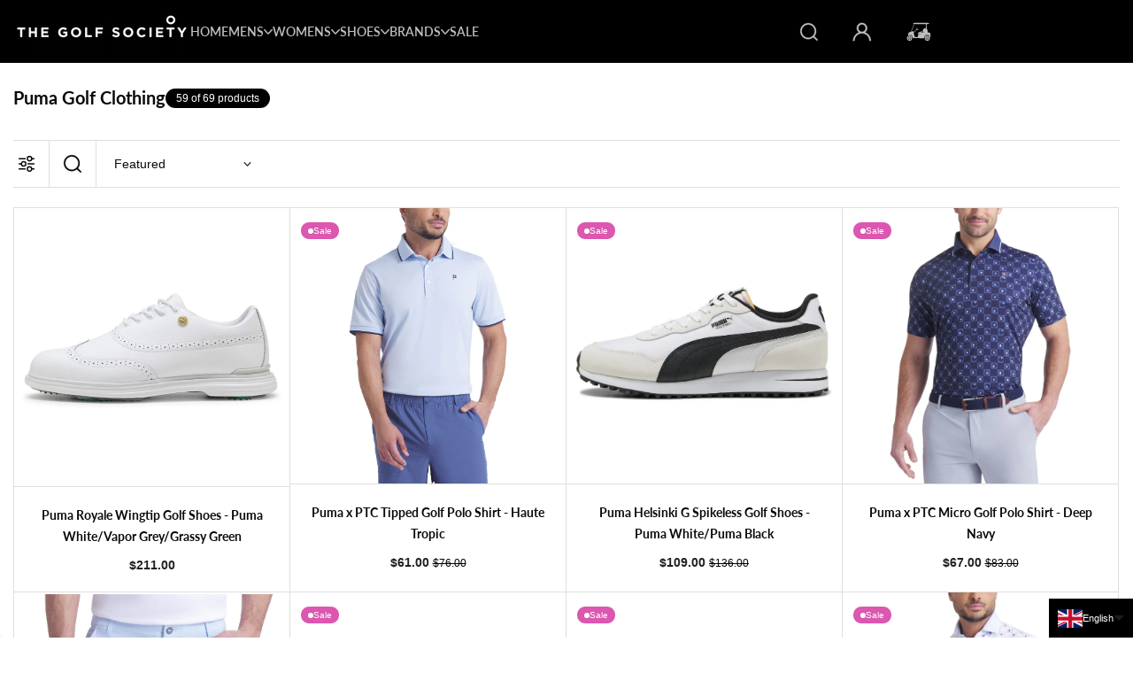

--- FILE ---
content_type: text/javascript
request_url: https://www.thegolfsocietyus.com/cdn/shop/t/50/assets/global.js?v=30921223850559359291757493611
body_size: 13945
content:
function fetchConfig(type="json"){return{method:"POST",headers:{"Content-Type":"application/json",Accept:`application/${type}`}}}const trapFocusHandlers={};function trapFocus(container,elementToFocus=container){const elements=getFocusableElements(container),first=elements[0],last=elements[elements.length-1];removeTrapFocus(),trapFocusHandlers.focusin=event2=>{event2.target!==container&&event2.target!==last&&event2.target!==first||document.addEventListener("keydown",trapFocusHandlers.keydown)},trapFocusHandlers.focusout=()=>document.removeEventListener("keydown",trapFocusHandlers.keydown),trapFocusHandlers.keydown=function(event2){event2.code.toUpperCase()==="TAB"&&(event2.target===last&&!event2.shiftKey&&(event2.preventDefault(),first.focus()),(event2.target===container||event2.target===first)&&event2.shiftKey&&(event2.preventDefault(),last.focus()),container.contains(document.activeElement)||(event2.preventDefault(),first.focus()))},document.addEventListener("focusout",trapFocusHandlers.focusout),document.addEventListener("focusin",trapFocusHandlers.focusin),elementToFocus.focus(),elementToFocus.tagName==="INPUT"&&["search","text","email","url"].includes(elementToFocus.type)&&elementToFocus.value&&elementToFocus.setSelectionRange(0,elementToFocus.value.length)}function removeTrapFocus(elementToFocus=null){document.removeEventListener("focusin",trapFocusHandlers.focusin),document.removeEventListener("focusout",trapFocusHandlers.focusout),document.removeEventListener("keydown",trapFocusHandlers.keydown),elementToFocus&&elementToFocus.focus()}function getFocusableElements(container){return Array.from(container.querySelectorAll("summary, a[href], button:enabled, [tabindex]:not([tabindex^='-']), [draggable], area, input:not([type=hidden]):enabled, select:enabled, textarea:enabled, object, iframe"))}function pauseElementBasedMedia(element){element.querySelectorAll(".js-youtube").forEach(video=>{video.contentWindow.postMessage('{"event":"command","func":"pauseVideo","args":""}',"*")}),element.querySelectorAll(".js-vimeo").forEach(video=>{video.contentWindow.postMessage('{"method":"pause"}',"*")}),element.querySelectorAll("video").forEach(video=>video.pause()),element.querySelectorAll("product-model").forEach(model=>{model.modelViewerUI&&model.modelViewerUI.pause()})}typeof window.Shopify>"u"&&(window.Shopify={}),Shopify.bind=function(fn,scope){return function(){return fn.apply(scope,arguments)}},Shopify.setSelectorByValue=function(selector,value){for(var i=0,count=selector.options.length;i<count;i++){var option=selector.options[i];if(value==option.value||value==option.innerHTML)return selector.selectedIndex=i,i}},Shopify.addListener=function(target,eventName,callback){target.addEventListener?target.addEventListener(eventName,callback,!1):target.attachEvent("on"+eventName,callback)},Shopify.postLink=function(path,options){options=options||{};var method=options.method||"post",params=options.parameters||{},form=document.createElement("form");form.setAttribute("method",method),form.setAttribute("action",path);for(var key in params){var hiddenField=document.createElement("input");hiddenField.setAttribute("type","hidden"),hiddenField.setAttribute("name",key),hiddenField.setAttribute("value",params[key]),form.appendChild(hiddenField)}document.body.appendChild(form),form.submit(),document.body.removeChild(form)},Shopify.CountryProvinceSelector=function(country_domid,province_domid,options){this.countryEl=document.getElementById(country_domid),this.provinceEl=document.getElementById(province_domid),this.provinceContainer=document.getElementById(options.hideElement||province_domid),Shopify.addListener(this.countryEl,"change",Shopify.bind(this.countryHandler,this)),this.initCountry(),this.initProvince()},Shopify.CountryProvinceSelector.prototype={initCountry:function(){var value=this.countryEl.getAttribute("data-default");Shopify.setSelectorByValue(this.countryEl,value),this.countryHandler()},initProvince:function(){var value=this.provinceEl.getAttribute("data-default");value&&this.provinceEl.options.length>0&&Shopify.setSelectorByValue(this.provinceEl,value)},countryHandler:function(e){var opt=this.countryEl.options[this.countryEl.selectedIndex],raw=opt.getAttribute("data-provinces"),provinces=JSON.parse(raw);if(this.clearOptions(this.provinceEl),provinces&&provinces.length==0)this.provinceContainer.style.display="none";else{for(var i=0;i<provinces.length;i++){var opt=document.createElement("option");opt.value=provinces[i][0],opt.innerHTML=provinces[i][1],this.provinceEl.appendChild(opt)}this.provinceContainer.style.display=""}},clearOptions:function(selector){for(;selector.firstChild;)selector.removeChild(selector.firstChild)},setOptions:function(selector,values){for(var i=0,count=values.length;i<values.length;i++){var opt=document.createElement("option");opt.value=values[i],opt.innerHTML=values[i],selector.appendChild(opt)}}},Shopify.formatMoney=function(cents,format){typeof cents=="string"&&(cents=cents.replace(".",""));var value="",placeholderRegex=/\{\{\s*(\w+)\s*\}\}/,formatString=format||this.money_format;function defaultOption(opt,def){return typeof opt>"u"?def:opt}function formatWithDelimiters(number,precision,thousands,decimal){if(precision=defaultOption(precision,2),thousands=defaultOption(thousands,","),decimal=defaultOption(decimal,"."),isNaN(number)||number==null)return 0;number=(number/100).toFixed(precision);var parts=number.split("."),dollars=parts[0].replace(/(\d)(?=(\d\d\d)+(?!\d))/g,"$1"+thousands),cents2=parts[1]?decimal+parts[1]:"";return dollars+cents2}switch(formatString.match(placeholderRegex)[1]){case"amount":value=formatWithDelimiters(cents,2);break;case"amount_no_decimals":value=formatWithDelimiters(cents,0);break;case"amount_with_comma_separator":value=formatWithDelimiters(cents,2,".",",");break;case"amount_no_decimals_with_comma_separator":value=formatWithDelimiters(cents,0,".",",");break}return formatString.replace(placeholderRegex,value)};function validation(){let email=document.querySelectorAll('[name="contact[email]"]'),pattern=/^[^ ]+@[^ ]+\.[a-z]{2,3}$/;email.forEach(input=>{let text=input.closest("form").querySelector(".results-wrap_message");input.value.match(pattern)?(text&&(text.innerHTML=window.accessibilityStrings.newsletterValidMessage),text&&(text.style.color="var(--section-success-color)"),input.classList.remove("form-control--error"),input.closest("form").querySelector('[type="submit"]').removeAttribute("disabled")):(text&&(text.innerHTML=window.accessibilityStrings.newsletterInValidMessage),text&&(text.style.color="var(--section-error-color)"),input.classList.add("form-control--error"),input.closest("form").querySelector('[type="submit"]').setAttribute("disabled",""),event.keyCode=="13"&&event.preventDefault()),input.value==""&&(text&&(text.innerHTML=""),text&&(text.style.color="var(--section-success-color)"),input.classList.remove("form-control--error"),input.closest("form").querySelector('[type="submit"]').setAttribute("disabled",""))})}function debounce(fn,wait){let t;return(...args)=>{clearTimeout(t),t=setTimeout(()=>fn.apply(this,args),wait)}}const getJsonParse=attrStr=>{let arr=[];const strArr=attrStr?JSON.parse(attrStr):null;return strArr?(strArr.forEach(selector=>arr.push(document.querySelector(selector))),arr):arr=null},addHoverOnElement=element=>{element&&(element.addEventListener("focusin",()=>{element.classList.add("hover")}),element.addEventListener("focusout",()=>{element.classList.remove("hover")}))},togglerLoader=flag=>{const loader=document.querySelector("[data-loader]");if(flag)return loader.classList.remove("hidden");loader.classList.add("hidden")},onVariantChange=(jsonSelector,optSet,formsSelector,renders,parentSelector,gallerySelectors,sectionId,productUrl,updateUrl,focusSelector,renderMedia,templateSelector)=>{const json=document.querySelector(jsonSelector);if(!json)return;const variants=JSON.parse(json.textContent).variants;this.currentVariant=variants.find(variant=>variant.options.every((option,index)=>option===optSet[index])),setStatuses(this.currentVariant,formsSelector,renders,parentSelector),this.currentVariant&&(this.currentVariant.featured_image&&setGallery(this.currentVariant.featured_image,gallerySelectors,renderMedia,templateSelector),renderVariant(renders,this.currentVariant.id,parentSelector,productUrl,sectionId,updateUrl,focusSelector))},setStatuses=(variant,formElems,renderElems,parentElem)=>{getJsonParse(formElems).forEach(form=>{const atcBtn=form.querySelector('[name="add"]');if(!variant)return toggleAvail(!1,renderElems,parentElem,atcBtn);toggleAvail(!0,renderElems,parentElem);const input=form.querySelector('[name="id"]');if(input.value=variant.id,!atcBtn)return;const textContainer=atcBtn.querySelector("[data-atc-text]");if(variant.available){textContainer.innerText=textContainer.dataset.textAvail,atcBtn.removeAttribute("disabled");return}textContainer.innerText=textContainer.dataset.textSold,atcBtn.setAttribute("disabled","")})},toggleAvail=(flag,selectors,parent,btn)=>{const arr=JSON.parse(selectors),parentElem=document.querySelector(parent);if(arr.forEach(selector=>{const element=parentElem.querySelector(selector);element&&(flag?element.classList.remove("--elem-opac"):element.classList.add("--elem-opac"))}),!btn)return;const textContainer=btn.querySelector("[data-atc-text]");textContainer.innerText=textContainer.dataset.textUnavail,btn.setAttribute("disabled","")},renderVariant=(elems,id,parent,url,section,updateUrl,focusSelector)=>{togglerLoader(!0),fetch(`${url}?variant=${id}&section_id=${section}`).then(response=>response.text()).then(responseText=>{const html=new DOMParser().parseFromString(responseText,"text/html"),parentElement=document.querySelector(parent);JSON.parse(elems).forEach(selector=>{const element=parentElement.querySelector(selector);element&&html.querySelector(selector)&&(element.innerHTML=html.querySelector(selector).innerHTML)})}).catch(e=>{throw console.error(e),e}).finally(()=>{if(updateUrl==="true"&&window.history.replaceState({},"",`${url}?variant=${id}`),focusSelector){const focusParent=document.querySelector(focusSelector);trapFocus(focusParent.content?focusParent.content:focusParent)}togglerLoader(!1)})},setGallery=(imageId,galleries,render,template)=>{const arr=JSON.parse(galleries);if(render){const templateElement=document.querySelector(template).content.querySelector(`[data-media-id="${imageId}"]`),imageContainer=document.querySelector(arr[0]);var currentOpacity=parseFloat(imageContainer.style.opacity)||1,newOpacity=currentOpacity===1?0:1;imageContainer.style.transition="opacity 0.3s ease",imageContainer.style.opacity=newOpacity,setTimeout(()=>{imageContainer.innerHTML=templateElement.outerHTML,setTimeout(()=>{imageContainer.style.opacity=1},0)},500);return}arr.forEach(gallery=>{const gal=document.querySelector(gallery);if(gal)switch(gal.slider){case void 0:let items=Array.from(gal.querySelectorAll("[data-gal-item]"));const activeIndex=items.findIndex(item=>item.dataset.mediaId==imageId);if(activeIndex===-1||activeIndex===items[activeIndex])return;items.unshift(items.splice(activeIndex,1)[0]),gal.innerHTML="",gal.classList.add("--swapped"),gal.append(...items);break;default:const splide=gal.slider,slide=splide.Components.Slides.filter(`[data-media-id="${imageId}"]`);splide.go(slide[0].index);break}})},handleLineError=(parent,response)=>{const parentElement=document.querySelector(parent),errorContainer=parentElement.querySelector("[data-render-error]");errorContainer.classList.remove("hidden"),errorContainer.innerText=response.errors;const qtyInput=parentElement.querySelector('input[name="updates[]"]');return qtyInput.value=parseFloat(parentElement.dataset.initQty),togglerLoader(!1),this.erorr=!0},lineItemUpdate=(line,quantity,sections,parent)=>{togglerLoader(!0);const secArr=JSON.parse(sections);var body=JSON.stringify({line,quantity,sections:secArr.map(section=>section.id),sections_url:window.location.pathname});this.erorr=!1,fetch(`${routes.cart_change_url}`,{...fetchConfig(),body}).then(response=>response.text()).then(responseText=>{const response=JSON.parse(responseText);if(response.errors)return handleLineError(parent,response);sectionArrRender(secArr,response)}).catch(e=>{console.error(e)}).finally(()=>{if(!this.erorr){const modal=document.querySelector('[data-modal="modal-cart-drawer"]');modal&&modal.classList.contains("modal--active")&&(trapFocus(modal.content),modal.setListeners(!0))}togglerLoader(!1)})},sectionArrRender=(secArr,response)=>{secArr.forEach(section=>{const html=new DOMParser().parseFromString(response.sections[section.id],"text/html").getElementById(section.id);section.selectors.forEach(selector=>{const targetElement=document.querySelector(selector),sourceElement=html.querySelector(selector);targetElement&&sourceElement&&(targetElement.outerHTML=sourceElement.outerHTML)})})},fetchAtc=(sections,config,element)=>{this.error=!0,togglerLoader(!0),atcError(null,element,!1),fetch(`${routes.cart_add_url}`,config).then(response=>response.json()).then(response=>{if(!response.sections)return atcError(response,element,!0);this.error=!1,sectionArrRender(sections,response)}).catch(e=>{throw console.log(e),e}).finally(()=>{if(resetQty(element.dataset.form),togglerLoader(!1),!this.error){if(element.dataset.selfModal&&document.querySelector("modal-render-component.modal--active button[data-modal-ref]").dispatchEvent(new Event("click")),element.dataset.redirect)return window.location.href=element.dataset.redirect;if(element.dataset.modal==="true"){const isModal=document.querySelector('[data-modal="modal-cart-drawer"]');if(isModal.classList.contains("modal--active"))trapFocus(isModal);else{const drawerToggler=document.querySelector(element.dataset.modalRef);drawerToggler&&drawerToggler.dispatchEvent(new Event("click"))}}element.recipientForm&&element.recipientForm.resetRecipientForm()}})},lineItemUpdateRmover=(line,quantity,secArr,config,element)=>{this.proceed=!1;var body=JSON.stringify({line,quantity});fetch(`${routes.cart_change_url}`,{...fetchConfig(),body}).then(response=>response.text()).then(responseText=>{this.proceed=!0}).catch(e=>{console.error(e)}).finally(()=>{this.proceed&&fetchAtc(secArr,config,element)})},atcError=(response,elem,flag)=>{const errElem=document.querySelector(elem.dataset.errorSelector),errSpan=errElem.querySelector("[data-error]"),recepForm=elem.form.querySelector("recipient-form");if(!flag){errElem.classList.add("hidden"),errSpan.innerText="",recepForm&&recepForm.clearErrorMessage();return}recepForm&&response.errors&&recepForm.displayErrorMessage(null,response.errors),typeof response.description!="object"&&(errElem.classList.remove("hidden"),errSpan.innerText=response.description),resetQty(elem.dataset.form)},resetQty=elem=>{const form=document.querySelector(elem);if(!form)return;const qtyField=form.quantity;qtyField.value=parseFloat(qtyField.min),qtyField.dispatchEvent(new Event("input"))},setFilterParam=(param,value,remove=!1,getParams=!1)=>{const input=document.getElementById("filters-params"),url=new URL(input.value,window.location.origin);if(getParams)return new URLSearchParams(url.searchParams).toString();switch(remove){case!0:if(param.includes("price"))[...url.searchParams.keys()].forEach(key=>key.includes("filter.v.price")&&url.searchParams.delete(key));else{const valToDel=value,updatedValues=url.searchParams.getAll(param).filter(value2=>value2!==valToDel);url.searchParams.delete(param),updatedValues.forEach(value2=>url.searchParams.append(param,value2))}break;case"all":[...url.searchParams.keys()].forEach(key=>key.includes("filter")&&url.searchParams.delete(key));break;default:param.includes("price")?url.searchParams.set(param,value):url.searchParams.append(param,value);break}input.value=url.toString()};class AtcSubmit extends HTMLElement{constructor(){super()}connectedCallback(){this.form=document.querySelector(this.dataset.form),this.form&&(this.recipientForm=this.form.querySelector("recipient-form"),this.submit=this.onAddToCart.bind(this),this.form.addEventListener("submit",this.submit))}onAddToCart(event2){event2.preventDefault(),this.error=!1;const secArr=JSON.parse(this.dataset.sections),config=fetchConfig("javascript");config.headers["X-Requested-With"]="XMLHttpRequest",delete config.headers["Content-Type"];const formData=new FormData(this.form);formData.append("sections",secArr.map(section=>section.id)),formData.append("sections_url",window.location.pathname),config.body=formData,fetchAtc(secArr,config,this)}}customElements.get("atc-submit")||customElements.define("atc-submit",AtcSubmit);class AtcLineUpdate extends AtcSubmit{constructor(){super()}onAddToCart(event2){event2.preventDefault(),this.error=!1;const secArr=JSON.parse(this.dataset.sections),config=fetchConfig("javascript");config.headers["X-Requested-With"]="XMLHttpRequest",delete config.headers["Content-Type"];const formData=new FormData(this.form);formData.append("sections",secArr.map(section=>section.id)),formData.append("sections_url",window.location.pathname),config.body=formData,lineItemUpdateRmover(this.dataset.updateLineId,0,secArr,config,this)}}customElements.get("atc-line-update")||customElements.define("atc-line-update",AtcLineUpdate);class QuantityInput extends HTMLElement{constructor(){super();const onButtonClick=event2=>{event2.preventDefault();const previousValue=this.input.value;event2.target.name==="plus"||event2.target.parentElement.name==="plus"?this.input.stepUp():this.input.stepDown(),previousValue!==this.input.value&&this.input.dispatchEvent(this.changeEvent)},setBtnStatus=(type,value)=>{const currVal=parseInt(type==="min"?this.input.min:this.input.value),btn=type==="min"?this.querySelector("button[name='minus']"):this.querySelector("button[name='plus']");switch(type){case"min":btn.classList.toggle("disabled",value<=currVal),btn.toggleAttribute("disabled",value<=currVal);break;case"max":btn.classList.toggle("disabled",value>=currVal),btn.toggleAttribute("disabled",value>=currVal);break;default:console.log("no button found");break}},setSubtotals=(qty,elem)=>{const total=qty*parseInt(this.dataset.variantPrice);elem.innerHTML=Shopify.formatMoney(total,window.money_format)},onInputChange=()=>{const value=parseInt(this.input.value),qtySubtotal=this.querySelector("[data-qty-subtotal]");this.input.min&&setBtnStatus("min",value),this.input.max&&setBtnStatus("max",value),qtySubtotal&&setSubtotals(value,qtySubtotal)},setListeners=()=>{this.changeEvent=new Event("input",{bubbles:!0}),this.inputChange=onInputChange.bind(this),this.buttonClick=onButtonClick.bind(this),this.input.addEventListener("input",this.inputChange),this.querySelectorAll("button").forEach(button=>button.addEventListener("click",this.buttonClick))};(()=>{this.input=this.querySelector("input"),this.input&&setListeners()})()}}customElements.get("quantity-input")||customElements.define("quantity-input",QuantityInput);class LineItemQty extends QuantityInput{constructor(){super()}connectedCallback(){this.inputUpdate=this.querySelector('[name="updates[]"]'),this.debouncedOnUpdate=debounce(event2=>{this.onLineItemUpdate(event2)},500),this.inputUpdate.addEventListener("input",this.debouncedOnUpdate)}onLineItemUpdate(){const qty=parseInt(this.querySelector('[name="updates[]"]').value);lineItemUpdate(this.dataset.lineId,qty,this.dataset.sections,this.dataset.parentSelector)}}customElements.get("line-item-qty")||customElements.define("line-item-qty",LineItemQty);class DropdownComponent extends HTMLElement{constructor(){super(),!(this.dataset.desktopHidden==="true"&&screen.width>767)&&(this.dataset.desktopHidden==="wide"&&screen.width>991||(this.button=this.querySelector(".dropdown-component_opener"),this.content=this.querySelector(".dropdown-component_wrapper"),!(!this.button||!this.content)&&(this.onButtonClick=this.toggleDropdown.bind(this),this.onButtonClose=this.close.bind(this),this.onBodyClick=this.onBodyClick.bind(this),this.onKeyUp=this.onKeyUp.bind(this),this.button.addEventListener("click",this.onButtonClick),this.closeButton=this.querySelector("[data-dropdown-close-btn]"),this.closeButton&&this.closeButton.addEventListener("click",this.onButtonClose),this.dataset.onHover==="true"&&screen.width>1025&&(this.addEventListener("mouseenter",this.onButtonClick),this.addEventListener("mouseleave",this.onButtonClose)))))}open(){this.button.setAttribute("aria-expanded",!0),this.content.classList.add("dropdown--open"),this.content.focus(),trapFocus(this.content),document.body.addEventListener("click",this.onBodyClick),this.addEventListener("keyup",this.onKeyUp)}close(){this.button.setAttribute("aria-expanded",!1),this.content.classList.remove("dropdown--open"),removeTrapFocus(this.content),document.body.removeEventListener("click",this.onBodyClick),this.removeEventListener("keyup",this.onKeyUp)}toggleDropdown(event2){if(event2.target.getAttribute("aria-expanded")==="true")return this.close();this.open()}onBodyClick(event2){const target=event2.target;this.contains(target)||target===this||target===this.button&&this.button.getAttribute("aria-expanded")==="true"||this.doClose(event2)}onKeyUp(event2){event2.key==="Escape"&&this.doClose(event2)}doClose(event2){if(this.dataset.level==="2"){event2.stopPropagation(),this.close(),this.button.focus();const parentDropdown=this.closest('dropdown-component[data-level="1"]');parentDropdown&&parentDropdown.content&&trapFocus(parentDropdown.content);return}this.close(),this.button.focus()}}customElements.get("dropdown-component")||customElements.define("dropdown-component",DropdownComponent);class DeferredMedia extends HTMLElement{constructor(){super();const poster=this.querySelector('[data-id^="Deferred-Poster-"]');poster&&poster.addEventListener("click",this._lc.bind(this))}_lc(focus=!0){if(!this.getAttribute("loaded")){const content=document.createElement("div");content.appendChild(this.querySelector("template").content.firstElementChild.cloneNode(!0)),this.setAttribute("loaded",!0);const deferredElement=this.appendChild(content.querySelector("video, model-viewer, iframe"));if(focus&&deferredElement.focus(),deferredElement.nodeName=="VIDEO"&&deferredElement.getAttribute("autoplay")&&deferredElement.play(),this.dataset.parent){const parentDiv=document.querySelector(this.dataset.parent);parentDiv&&parentDiv.classList.add("video-playing")}if(!this.dataset.sectionId)return;document.getElementById(this.dataset.sectionId).classList.add("--remove-sliders")}}}customElements.get("deferred-media")||customElements.define("deferred-media",DeferredMedia);class ModalComponentToggler extends HTMLElement{constructor(){if(super(),this.dataset.desktopHidden&&screen.width>991||this.dataset.mobileHidden&&screen.width<768||(this.button=this.querySelector("button"),!this.button))return;const open=modal=>{modal.open(this.button),this.button.setAttribute("data-expanded","true")},toggleModal=event2=>{event2.preventDefault(),this.dataset.storage==="true"&&localStorage.setItem(this.dataset.storageKey,this.dataset.storageValue);const modal=document.querySelector(`[data-modal="${this.button.dataset.modalRef}"]`);if(this.button.dataset.expanded==="true")return modal.close();open(modal)};this.button.addEventListener("click",toggleModal.bind(this))}}customElements.get("modal-component-toggler")||customElements.define("modal-component-toggler",ModalComponentToggler);function rebuyQuickView(event2){const button=event2.currentTarget,modalRef=button.getAttribute("data-modal-ref"),modal=document.querySelector(`[data-modal="${modalRef}"]`);modal&&typeof modal.open=="function"&&modal.open(event2.button),button.setAttribute("data-expanded","true")}function rebuyModalClose(event2){const modalRef=event2.currentTarget.getAttribute("data-modal-ref"),modal=document.querySelector(`[data-modal="${modalRef}"]`);modal&&typeof modal.open=="function"&&modal.close()}class ModalComponent extends HTMLElement{constructor(){super(),!(this.dataset.desktopHidden&&screen.width>991||this.dataset.mobileHidden&&screen.width<768)&&(this.toggler=null,this.parent=null,this.content=this.querySelector(".modal-component"),this.onKeyUp=this.onKeyUp.bind(this),this.onBodyClick=this.onBodyClick.bind(this))}open(toggler=null){this.toggler=toggler,this.parent=this.parentElement,this.dataset.trigger!=="self"&&document.body.append(this),this.setClasses(!0),trapFocus(this.content),this.setListeners(!0)}close(){this.dataset.trigger!=="self"&&(document.body.removeChild(this),this.parent&&this.parent.append(this)),this.setClasses(!1),this.toggler&&(this.toggler.setAttribute("data-expanded","false"),removeTrapFocus(this.toggler)),this.toggler=null,this.parent=null,this.setListeners(!1)}setClasses(flag){this.classList.toggle("modal--active",flag),document.body.classList.toggle(`${this.dataset.modal}--modal-active`,flag),document.body.classList.toggle("overflow-hidden",flag)}setListeners(flag){if(this.dataset.hideOutside!=="false")switch(flag){case!0:this.addEventListener("keyup",this.onKeyUp),this.addEventListener("click",this.onBodyClick);break;default:this.removeEventListener("keyup",this.onKeyUp),this.removeEventListener("click",this.onBodyClick);break}}onBodyClick(event2){const target=event2.target,boundings=this.querySelector(".modal-component_body");boundings.contains(target)||target===boundings||this.close()}onKeyUp(event2){event2.key==="Escape"&&this.close()}}customElements.get("modal-component")||customElements.define("modal-component",ModalComponent);class ModalComponentPopup extends ModalComponent{constructor(){super();const keyExists=localStorage.getItem(this.dataset.storageKey),storageValue=this.dataset.storageValue||null;if(keyExists===storageValue){this.remove();return}this.close(),(!window.location.href.includes("challenge")||!this.classList.contains("modal--active"))&&this.open()}}customElements.get("modal-component-popup")||customElements.define("modal-component-popup",ModalComponentPopup);class ModalRenderComponent extends ModalComponent{constructor(){super()}open(toggler=null){this.toggler=toggler,this.parent=this.parentElement,document.body.append(this),this.setClasses(!0),this.renderModal()}close(){const parent=this.querySelector(this.dataset.selector);parent.innerHTML="",super.close()}renderModal(){togglerLoader(!0);const fetchUrl=this.dataset.url?`${this.dataset.url}&section_id=${this.dataset.section}`:`${window.shopUrl}?section_id=${this.dataset.section}`;fetch(fetchUrl).then(response=>response.text()).then(responseText=>{const html=new DOMParser().parseFromString(responseText,"text/html").querySelector(`#${this.dataset.renderSelector}`),parent=this.querySelector(this.dataset.selector);parent.innerHTML=html.innerHTML}).catch(e=>{throw console.error(e),e}).finally(()=>{setTimeout(()=>{trapFocus(this.content||this.querySelector(".modal-component")),this.setListeners(!0),this.classList.add("--rendered"),this.dataset.hasXr==="true"&&(this.querySelectorAll('[id^="QuickProductJSON-"]').forEach(modelJSON=>{window.ShopifyXR.addModels(JSON.parse(modelJSON.textContent)),modelJSON.remove()}),window.ShopifyXR.setupXRElements()),togglerLoader(!1)},1e3)})}}customElements.get("modal-render-component")||customElements.define("modal-render-component",ModalRenderComponent);class MarqueeComponent extends HTMLElement{constructor(){super()}connectedCallback(){const initialize=()=>{this.init=null,this.initBounds=getColumnsSize()*2,this.mainBounds=this.dataset.rotation?this.getBoundingClientRect().height:this.getBoundingClientRect().width,this.dataset.direction==="forward"?setOnMarquee(this.initBounds*-1,this.initBounds):setOnMarquee(0,this.initBounds),this.dataset.pauseOnHover==="true"&&(this.addEventListener("mouseenter",setOnPause.bind(this)),this.addEventListener("mouseleave",setOnResume.bind(this)))},setTabIndexing=()=>{this.querySelectorAll('[class*="cloned"] a','[class*="cloned"] button').forEach(element=>{element.tabIndex=-1,element.setAttribute("aria-hidden","true")})},setOnMarquee=(pos,cycle)=>{const speed=parseFloat(this.dataset.speed);let cycleCount=cycle,container=this.querySelector(".marquee-component");container.classList.remove("marquee-component--h-scroll","marquee-component--v-scroll"),setOnPause(),this.init=setInterval(frame.bind(this),speed);function frame(){if(cycleCount<=1){setOnPause();const value2="0px";this.dataset.rotation&&container.style.setProperty("--mrq-top",value2),this.dataset.rotation||container.style.setProperty("--mrq-left",value2),this.dataset.direction==="forward"?setOnMarquee(this.initBounds*-1,this.initBounds):setOnMarquee(0,this.initBounds),this.pos=pos;return}this.dataset.direction==="forward"?pos++:pos--,cycleCount--,this.pos=pos,this.cycleCount=cycleCount;const value=pos+"px";this.dataset.rotation&&container.style.setProperty("--mrq-top",value),this.dataset.rotation||container.style.setProperty("--mrq-left",value)}},setOnPause=()=>{clearInterval(this.init)},setOnResume=()=>{setOnMarquee(this.pos,this.cycleCount)},getColumnsSize=()=>{let widths=0;return this.querySelectorAll(".marquee-component_col:not(.clonedBefore):not(.clonedAfter)").forEach(column=>{const bounds=column.getBoundingClientRect();widths+=this.dataset.rotation?bounds.height:bounds.width}),setTabIndexing(),widths};this.initLoad=setTimeout(initialize.bind(this),2e3),document.addEventListener("DOMContentLoaded",function(){this.initLoad})}}customElements.get("marquee-component")||customElements.define("marquee-component",MarqueeComponent);class AccordionWrapper extends HTMLElement{constructor(){super()}connectedCallback(){const accordion=event2=>{this.toggle.parentElement.hasAttribute("open")&&keepOpen(event2),this.toggle.parentElement.hasAttribute("open")||closeOther()},closeOther=()=>{document.querySelectorAll(`#${this.dataset.parent} details`).forEach(toggler=>{toggler.querySelector("summary")!==this.toggle&&toggler.removeAttribute("open")})},keepOpen=event2=>{event2.target.closest("details").removeAttribute("open")},hideOutside=event2=>{const target=event2.target,boundings=this.querySelector(".open-close_slide");boundings.contains(target)||target===boundings||target.closest(".open-close_slide")||closeOther()};this.toggle=this.querySelector("summary"),this.toggle&&this.toggle.addEventListener("click",accordion.bind(this))}}customElements.get("accordion-wrapper")||customElements.define("accordion-wrapper",AccordionWrapper),customElements.get("tabset-component")||customElements.define("tabset-component",class extends HTMLElement{constructor(){super(),this.tablistNode=this,this.tabs=Array.from(this.tablistNode.querySelectorAll("[data-tabset-content]")),this.initialize(),this.dataset.editorMode==="true"&&document.addEventListener("shopify:block:select",function(event2){const target=event2.target,parent=target.parentElement;parent.nodeName==="TABSET-COMPONENT"&&(parent.initialize(),parent.setSelectedTab(target))})}initialize(){this.tabpanels=this.tabs.map(tab=>document.getElementById(tab.getAttribute("aria-controls"))),this.tabs.forEach(tab=>{tab.tabIndex=-1,tab.setAttribute("aria-selected","false"),tab.addEventListener("keydown",this.onKeydown.bind(this)),tab.addEventListener("click",this.onClick.bind(this))}),this.firstTab=this.tabs[0],this.lastTab=this.tabs[this.tabs.length-1],this.setSelectedTab(this.firstTab,!1)}setSelectedTab(currentTab,setFocus=!0){this.tabs.forEach((tab,index)=>{const panel=this.tabpanels[index];if(!panel)return;const isSelected=currentTab===tab;tab.setAttribute("aria-selected",isSelected?"true":"false"),tab.tabIndex=isSelected?0:-1,panel.classList.toggle("hidden",!isSelected),isSelected&&setFocus&&tab.focus()})}setSelectedToPreviousTab(currentTab){const index=this.tabs.indexOf(currentTab);this.setSelectedTab(index===0?this.lastTab:this.tabs[index-1])}setSelectedToNextTab(currentTab){const index=this.tabs.indexOf(currentTab);this.setSelectedTab(index===this.tabs.length-1?this.firstTab:this.tabs[index+1])}onKeydown(event2){const tgt=event2.currentTarget;let flag=!1;switch(event2.key){case"ArrowLeft":this.setSelectedToPreviousTab(tgt),flag=!0;break;case"ArrowRight":this.setSelectedToNextTab(tgt),flag=!0;break;case"Home":this.setSelectedTab(this.firstTab),flag=!0;break;case"End":this.setSelectedTab(this.lastTab),flag=!0;break;default:break}flag&&(event2.stopPropagation(),event2.preventDefault())}onClick(event2){this.setSelectedTab(event2.currentTarget)}}),customElements.get("sticky-block")||customElements.define("sticky-block",class extends HTMLElement{constructor(){super(),!this.dataset.refBlock&&this.dataset.behavior}connectedCallback(){const stickyHide=()=>{this.setAttribute("data-revealed",!1),this.dataset.hasHidden==="true"&&this.setAttribute("aria-hidden",!0),this.dataset.bodyClass&&document.body.classList.remove(this.dataset.bodyClass),this.height&&(this.style.removeProperty("height"),this.dataset.bodyClass&&document.body.style.removeProperty("--page-header-height"))},dropdownClose=()=>{const dropdowns=this.querySelectorAll("dropdown-component");dropdowns&&dropdowns.forEach(dropdown=>{dropdown.button&&dropdown.close()})},initialize=()=>{if(this.behavior=this.dataset.behavior,this.spacer=this.dataset.spacer,this.endBounds=document.body.offsetHeight+this.offsetHeight,this.behavior)switch(this.behavior){case"downwards":window.addEventListener("scroll",onDownwardScroll.bind(this));break;case"upwards":window.addEventListener("scroll",onUpwardScroll.bind(this));break;case"stacked":window.addEventListener("scroll",onStackedScroll.bind(this));break;case"observer":window.addEventListener("scroll",onObservedScroll.bind(this));break;default:console.log("init sticky block");break}this.refBlock=document.querySelector(this.dataset.refBlock),this.refBlock&&(this.refBoundings=this.refBlock.getBoundingClientRect(),this.offset=this.dataset.offset?parseFloat(this.dataset.offset):0,this.threshold=this.refBlock.offsetTop+this.refBoundings.height+this.offset,this.previousScrollAmount=window.screenY,this.percent=this.dataset.pagePercentage?this.dataset.pagePercentage:null,this.spacer&&(this.height=this.refBlock.offsetHeight))},onObservedScroll=()=>{let revealedAttr=!0;const handleObserver=(entries,observer)=>{observer.unobserve(this),entries.forEach(entry=>{entry.isIntersecting?revealedAttr=!1:revealedAttr=!0,setStickyStatus(revealedAttr)})};new IntersectionObserver(handleObserver,{rootMargin:"0px 0px -60px 0px"}).observe(this)},onDownwardScroll=()=>{let revealedAttr=!1;if(this.percent){const threshold=document.documentElement.offsetHeight*parseFloat(this.percent)/100;this.threshold=threshold}window.scrollY>this.threshold&&(revealedAttr=!0),dropdownClose(),setStickyStatus(revealedAttr)},onUpwardScroll=()=>{let revealedAttr=!1;const threshold=this.height?this.height:this.refBlock.offsetHeight;window.scrollY>this.previousScrollAmount?revealedAttr=!1:window.scrollY<this.previousScrollAmount&&(revealedAttr=!0,dropdownClose(),window.scrollY<threshold&&(revealedAttr=!1)),setStickyStatus(revealedAttr),this.previousScrollAmount=window.scrollY},onStackedScroll=()=>{let revealedAttr=!1;this.refBoundings.y<0&&(this.refBoundings.y+=window.scrollY),this.refBoundings.y<window.scrollY&&(revealedAttr=!0),dropdownClose(),setStickyStatus(revealedAttr)},setStickyStatus=revealed=>{if(this.dataset.hideOnEnd==="true"&&window.innerHeight+window.scrollY>=this.endBounds)return stickyHide();if(revealed){this.setAttribute("data-revealed",!0),this.dataset.hasHidden==="true"&&this.removeAttribute("aria-hidden"),this.dataset.bodyClass&&document.body.classList.add(this.dataset.bodyClass),this.height&&(this.style.height=this.height+"px",this.dataset.bodyClass&&document.body.style.setProperty("--page-header-height",this.height+"px"));return}stickyHide()};this.initLoad=setTimeout(initialize.bind(this),2e3),document.addEventListener("DOMContentLoaded",function(){this.initLoad})}}),customElements.get("shipping-bar")||customElements.define("shipping-bar",class extends HTMLElement{constructor(){super()}connectedCallback(){const setString=()=>{const dataRate=parseFloat(this.dataset.amount),rateFactor=Shopify.currency.rate||1,amountCalc=dataRate*rateFactor,html=this.innerHTML,cartTotals=parseFloat(this.dataset.cartTotals)/100,amount=(amountCalc-cartTotals)*100;if(amount>0)this.innerHTML=html.replace(/\|\|amount\|\|/g,Shopify.formatMoney(amount,window.money_format));else{const textContainer=this.querySelector(".shipping-bar_text");textContainer.innerHTML=window.cartStrings.shippingAmount}this.threshold=amountCalc,this.cartTotals=cartTotals},setBar=()=>{const element=this.querySelector("progress");if(!element)return;const value=this.cartTotals/this.threshold*100;element.setAttribute("value",value.toFixed(2)),element.innerText=value.toFixed(2)};setString(),setBar()}});class LocalizationDropdown extends DropdownComponent{constructor(){super(),this.items=this.content.querySelectorAll("[data-submit-btn]"),this.items}connectedCallback(){const onSelect=event2=>{event2.preventDefault();const form=document.getElementById(this.dataset.formId),input=this.querySelector("[data-submit-input]");!input||!form||(input.value=event2.currentTarget.dataset.value,form.submit())};this.select=onSelect.bind(this)}open(){this.items.forEach(item=>{item.addEventListener("click",this.select)}),super.open()}close(){this.items.forEach(item=>{item.removeEventListener("click",this.select)}),super.close()}}customElements.get("localization-dropdown")||customElements.define("localization-dropdown",LocalizationDropdown);class VariantDropdown extends DropdownComponent{constructor(){super(),this.items=this.content.querySelectorAll("[data-btn-variant]"),this.items}open(){this.variantSelect=this.onVariantSelect.bind(this),this.items.forEach(item=>{item.addEventListener("click",this.variantSelect)}),super.open()}close(){this.items.forEach(item=>{item.removeEventListener("click",this.variantSelect)}),super.close()}onVariantSelect(event2){const target=event2.target;this.items.forEach(item=>item.classList.remove("active")),target.classList.add("active"),this.setCurrentValue(target)}setCurrentValue(target){const elem=this.button.querySelector("[data-current-value]");elem.textContent=target.dataset.text,this.setVariantOptions(target.dataset.value),this.close()}setVariantOptions(value){const parent=document.querySelector(this.dataset.parent),errElem=document.querySelector(this.dataset.errorSelector);if(!parent)return;errElem&&errElem.classList.add("hidden");const currentSet=JSON.parse(this.dataset.currentSet),index=parseInt(this.dataset.optionIndex);currentSet[index]=value;const selects=parent.querySelectorAll("variant-dropdown");selects.forEach(select=>select.setAttribute("data-current-set",JSON.stringify(currentSet))),this.setOptions(selects,currentSet),onVariantChange(this.dataset.jsonSelector,currentSet,this.dataset.forms,this.dataset.renders,this.dataset.mainParent,this.dataset.galleries,this.dataset.sectionId,this.dataset.productUrl,this.dataset.updateUrl,this.dataset.focusSelector?this.dataset.focusSelector:null)}setOptions(elems,set){const json=document.querySelector(this.dataset.jsonSelector),selectedOptionOneVariants=JSON.parse(json.textContent).variants.filter(variant=>set[0]===variant.option1);elems.forEach((select,index)=>{if(index===0)return;const optionInputs=[...select.querySelectorAll("[data-btn-variant]")],previousOptionSelected=elems[index-1].querySelector("[data-btn-variant].active").dataset.value,availableOptionInputsValue=selectedOptionOneVariants.filter(variant=>variant.available&&variant[`option${index}`]===previousOptionSelected).map(variantOption=>variantOption[`option${index+1}`]);this.setAvailability(optionInputs,availableOptionInputsValue)})}setAvailability(listOfOptions,listOfAvailableOptions){listOfOptions.forEach(elem=>{const labelText=elem.querySelector("[data-variant-status-text]");if(listOfAvailableOptions.includes(elem.getAttribute("data-value"))){labelText.classList.add("hidden");return}labelText.classList.remove("hidden")})}}customElements.get("variant-dropdown")||customElements.define("variant-dropdown",VariantDropdown);class VariantPill extends HTMLElement{constructor(){super(),this.variantChange=this.onInputChange.bind(this),this.addEventListener("change",this.variantChange)}onInputChange(){const input=this.querySelector('input[type="radio"]:checked');this.setVariantOptions(input.value)}setVariantOptions(value){const parent=document.querySelector(this.dataset.parent),errElem=document.querySelector(this.dataset.errorSelector),selElem=document.querySelector(this.dataset.selectedParent);if(!parent)return;errElem&&errElem.classList.add("hidden"),selElem&&(selElem.innerText=value);const currentSet=JSON.parse(this.dataset.currentSet),index=parseInt(this.dataset.optionIndex);currentSet[index]=value;const pills=parent.querySelectorAll("variant-pill");pills.forEach(pill=>pill.setAttribute("data-current-set",JSON.stringify(currentSet))),this.setOptions(pills,currentSet);let availableSet=null;if(this.dataset.checkSets==="true"){const sets=JSON.parse(this.dataset.availableSets);availableSet=(val=>!val||!Array.isArray(sets)?null:sets.find(set=>set.includes(val)))(value)}onVariantChange(this.dataset.jsonSelector,availableSet||currentSet,this.dataset.forms,this.dataset.renders,this.dataset.mainParent,this.dataset.galleries,this.dataset.sectionId,this.dataset.productUrl,this.dataset.updateUrl,this.dataset.focusSelector?this.dataset.focusSelector:null,this.dataset.mediaTemplate==="true",this.dataset.mediaTemplate==="true"?this.dataset.template:null)}setOptions(elems,set){const json=document.querySelector(this.dataset.jsonSelector),selectedOptionOneVariants=JSON.parse(json.textContent).variants.filter(variant=>set[0]===variant.option1);elems.forEach((option,index)=>{if(index===0)return;const optionInputs=[...option.querySelectorAll('input[type="radio"]')],previousOptionSelected=elems[index-1].querySelector(":checked").value,availableOptionInputsValue=selectedOptionOneVariants.filter(variant=>variant.available&&variant[`option${index}`]===previousOptionSelected).map(variantOption=>variantOption[`option${index+1}`]);this.setAvailability(optionInputs,availableOptionInputsValue)})}setAvailability(listOfOptions,listOfAvailableOptions){listOfOptions.forEach(elem=>{const labelText=elem.nextElementSibling.querySelector("[data-variant-status-text]");if(listOfAvailableOptions.includes(elem.getAttribute("value"))){elem.classList.remove("disabled"),labelText.classList.add("hidden"),labelText.classList.remove("visually-hidden");return}elem.classList.add("disabled"),labelText.classList.remove("hidden"),labelText.classList.add("visually-hidden")})}}customElements.get("variant-pill")||customElements.define("variant-pill",VariantPill);class ProductModel extends DeferredMedia{constructor(){super()}_lc(){super._lc(),Shopify.loadFeatures([{name:"model-viewer-ui",version:"1.0",onLoad:this._smv.bind(this)}])}_smv(errors){errors||(this.modelViewerUI=new Shopify.ModelViewerUI(this.querySelector("model-viewer")))}}customElements.get("line-item-remove")||customElements.define("line-item-remove",class extends HTMLElement{constructor(){super(),this.button=this.querySelector("button")}connectedCallback(){if(!this.button)return;const onRemoval=event2=>{event2.preventDefault(),lineItemUpdate(this.dataset.lineId,0,this.dataset.sections,this.dataset.parentSelector)};this.removal=onRemoval.bind(this),this.button.addEventListener("click",this.removal)}}),customElements.get("product-model")||customElements.define("product-model",ProductModel),window.ProductModel={loadShopifyXR(){Shopify.loadFeatures([{name:"shopify-xr",version:"1.0",onLoad:this._sxr.bind(this)}])},_sxr(errors){if(!errors){if(!window.ShopifyXR){document.addEventListener("shopify_xr_initialized",()=>this._sxr());return}document.querySelectorAll('[id^="ProductJSON-"]').forEach(modelJSON=>{window.ShopifyXR.addModels(JSON.parse(modelJSON.textContent)),modelJSON.remove()}),window.ShopifyXR.setupXRElements()}}},window.addEventListener("DOMContentLoaded",()=>window.ProductModel?.loadShopifyXR&&window.ProductModel.loadShopifyXR());class ShareComponent extends DropdownComponent{constructor(){if(super(),this.urlInput=this.querySelector(".shareUrl"),navigator.share){this.button.removeEventListener("click",this.onButtonClick),this.button.addEventListener("click",()=>{navigator.share({url:this.urlInput.value,title:document.title})}),this.classList.add("--share-native");return}this.classList.remove("--share-native"),this.successMessage=this.querySelector(".shareMessage"),this.shareButton=this.querySelector(".share-button__copy"),this.label=this.querySelector(".share-button__label"),this.shareButton.addEventListener("click",this.copyToClipboard.bind(this))}toggleDetails(){this.successMessage.classList.add("hidden"),this.successMessage.textContent="",this.closeButton.classList.add("hidden"),this.label.classList.remove("hidden")}copyToClipboard(){navigator.clipboard.writeText(this.urlInput.value).then(()=>{this.successMessage.classList.remove("hidden"),this.successMessage.textContent=window.accessibilityStrings.shareSuccess,this.closeButton.classList.remove("hidden"),this.label.classList.add("hidden")})}close(){super.close(),this.toggleDetails()}}customElements.get("share-component")||customElements.define("share-component",ShareComponent);class ModalFilterComponent extends ModalRenderComponent{constructor(){super()}renderModal(){togglerLoader(!0);const sectionId=document.getElementById("modal-section").value,modalParams=document.querySelector("#filters-params");fetch(modalParams.value+sectionId).then(response=>response.text()).then(responseText=>{const html=new DOMParser().parseFromString(responseText,"text/html").querySelector(`#${this.dataset.renderSelector}`),parent=this.querySelector(this.dataset.selector);parent.innerHTML=html.innerHTML}).catch(e=>{throw console.error(e),e}).finally(()=>{setTimeout(()=>{this.initFilters(),togglerLoader(!1)},1e3)})}initFilters(){trapFocus(this.content),this.setListeners(!0),this.debouncedOnSubmit=debounce(event2=>{this.onSubmitHandler(event2)},500),this.classList.add("--rendered"),this.fields=this.querySelectorAll("input"),this.fields.forEach(field=>{field.addEventListener("input",this.debouncedOnSubmit.bind(this))})}onSubmitHandler(event2){event2.preventDefault();const target=event2.target;switch(target.type){case"checkbox":setFilterParam(target.name,target.value,!target.checked);break;case"range":setFilterParam(target.name,target.value);break;default:console.log("other any");break}document.querySelector("facets-filter").onSubmitHandler(target.id)}close(){this.fields.forEach(field=>{field.removeEventListener("input",this.onSubmitHandler.bind(this))}),this.classList.remove("--rendered"),super.close()}}customElements.get("modal-filter-component")||customElements.define("modal-filter-component",ModalFilterComponent);class FacetsFilter extends HTMLElement{constructor(){super(),this.cachedResults=[],window.addEventListener("popstate",this.onHistoryChange.bind(this))}connectedCallback(){this.initParams=setFilterParam(null,null,!1,!0)}onHistoryChange(event2){if(event2.state&&this.cachedResults.length===0){const searchParams=event2.state?event2.state.searchParams:this.initParams,sectionsInput=document.querySelector("#filters-sections"),url=document.querySelector("#base-url").value+"?"+searchParams+sectionsInput.value;this.renderFetch(url,!1,searchParams);return}if(this.cachedResults&&this.cachedResults.length>0){const searchParams=event2.state?event2.state.searchParams:this.initParams,term={params:searchParams};if(this.cachedResults.some(key=>key.params===term.params))return this.renderFromCache(this.cachedResults,term,!1);const sectionsInput=document.querySelector("#filters-sections"),url=document.querySelector("#base-url").value+"?"+searchParams+sectionsInput.value;this.renderFetch(url,!1,searchParams)}}onSubmitHandler(target){togglerLoader(!0);const input=document.querySelector("#filters-params");let inputValue=input.value;inputValue.includes("?")||(inputValue=input.value+"?");const sectionsInput=document.querySelector("#filters-sections"),url=inputValue+sectionsInput.value,searchParams=setFilterParam(null,null,!1,!0),term={params:searchParams};if(this.cachedResults.length>0&&this.cachedResults.some(key=>key.params===term.params)){this.renderFromCache(this.cachedResults,term,!0,target);return}this.renderFetch(url,!0,searchParams,target)}renderFetch(url,updateURLHash=!1,searchParams,target=null){fetch(url).then(response=>response.json()).then(data=>{JSON.parse(this.dataset.sections).forEach(section=>{const html=new DOMParser().parseFromString(data[section.id],"text/html").getElementById(section.id);section.selectors.forEach(selector=>{const targetElement=document.querySelector(selector),sourceElement=html.querySelector(selector);targetElement&&sourceElement&&(targetElement.outerHTML=sourceElement.outerHTML)})});const cacheObj={params:searchParams,content:data};this.cachedResults.push(cacheObj)}).catch(e=>{throw console.log(e),e}).finally(()=>{updateURLHash&&this.updateURLHash(searchParams);const modal=document.querySelector("modal-filter-component.modal--active");if(modal&&modal.initFilters(),target){const org=document.getElementById(target);org&&org.focus()}togglerLoader(!1)})}renderFromCache(cache,filter,updateURLHash=!1,target=null){const cachedResults=cache.find(results=>results.params===filter.params);JSON.parse(this.dataset.sections).forEach(section=>{const html=new DOMParser().parseFromString(cachedResults.content[section.id],"text/html").getElementById(section.id);section.selectors.forEach(selector=>{const targetElement=document.querySelector(selector),sourceElement=html.querySelector(selector);targetElement&&sourceElement&&(targetElement.outerHTML=sourceElement.outerHTML)})}),updateURLHash&&this.updateURLHash(filter.params);const modal=document.querySelector("modal-filter-component.modal--active");if(modal&&modal.initFilters(),target){const org=document.getElementById(target);org&&org.focus()}togglerLoader(!1)}updateURLHash(searchParams){const updatedSearchParams=setFilterParam(null,null,!1,!0);history.pushState({searchParams},"",`${window.location.pathname}${updatedSearchParams&&"?".concat(updatedSearchParams)}`)}}customElements.get("facets-filter")||customElements.define("facets-filter",FacetsFilter);class PriceRange extends HTMLElement{constructor(){super()}connectedCallback(){if(this.inputs=this.querySelectorAll('input[type="range"]'),!this.inputs)return;const onSlideWatch=()=>{const minInput=this.querySelector(".min"),maxInput=this.querySelector(".max"),minText=this.querySelector("[data-text-min]"),maxText=this.querySelector("[data-text-max]");var minVal=minInput.value,maxVal=maxInput.value;minInput&&minVal>maxVal-0&&(minInput.value=maxVal-0),setPriceText(minText,minInput.value),maxInput&&maxVal-0<minVal&&(maxInput.value=0+minVal),setPriceText(maxText,maxInput.value)},setPriceText=(element,value)=>{const price=parseFloat(value)*100;element.innerText=Shopify.formatMoney(price,window.money_format)};this.watch=onSlideWatch.bind(this),this.inputs.forEach(input=>{input.addEventListener("input",this.watch)})}}customElements.define("price-range",PriceRange);class SortDropdown extends DropdownComponent{constructor(){super(),this.items=this.content.querySelectorAll("[data-btn-sort]"),this.items}connectedCallback(){const setCurrentValue=target=>{const elem=this.button.querySelector("[data-current-value]");elem.textContent=target.dataset.text,setFilterParam("sort_by",target.dataset.value),document.querySelector("facets-filter").onSubmitHandler(),this.close()},onSortSelect=event2=>{const target=event2.target;this.items.forEach(item=>item.classList.remove("active")),target.classList.add("active"),setCurrentValue(target)};this.sortSelect=onSortSelect.bind(this)}open(){this.items.forEach(item=>{item.addEventListener("click",this.sortSelect)}),super.open()}close(){this.items.forEach(item=>{item.removeEventListener("click",this.sortSelect)}),super.close()}}customElements.get("sort-dropdown")||customElements.define("sort-dropdown",SortDropdown);class FacetRemoveButton extends HTMLElement{constructor(){super()}connectedCallback(){if(this.button=this.querySelector("button"),!this.button)return;const onClick=event2=>{switch(event2.preventDefault(),this.dataset.name){case"all":setFilterParam(null,null,"all");break;default:setFilterParam(this.dataset.name,this.dataset.value,!0);break}document.querySelector("facets-filter").onSubmitHandler()};this.button.addEventListener("click",onClick.bind(this))}}customElements.get("facet-remove-button")||customElements.define("facet-remove-button",FacetRemoveButton),customElements.get("product-recommendations")||customElements.define("product-recommendations",class extends HTMLElement{constructor(){super()}connectedCallback(){this.empty=!0;const handleIntersection=(entries,observer)=>{entries[0].isIntersecting&&(observer.unobserve(this),fetch(this.dataset.url).then(response=>response.text()).then(text=>{const html=document.createElement("div");html.innerHTML=text;const recommendations=html.querySelector(".product-recommendations");if(recommendations&&recommendations.innerHTML.trim().length&&(this.empty=!1,this.innerHTML=recommendations.innerHTML,!recommendations.innerHTML.includes("data-recommend-check"))){let recommendationAncestor=this.parentElement;for(;recommendationAncestor&&!recommendationAncestor.classList.contains("recommendation");)recommendationAncestor=recommendationAncestor.parentElement;recommendationAncestor&&recommendationAncestor.classList.add("hidden")}}).catch(e=>{console.error(e)}).finally(()=>{this.empty&&this.parentElement.classList.add("hidden")}))};new IntersectionObserver(handleIntersection.bind(this),{rootMargin:"0px 0px 400px 0px"}).observe(this)}});class PredictiveDropdown extends DropdownComponent{constructor(){super(),this.searchTerm="",this.cachedResults=[],this.abortController=new AbortController}connectedCallback(){}open(){this.form=this.querySelector("form"),this.input=this.querySelector('input[name="q"]'),this.input&&(this.container=this.querySelector("[data-render-predict-results]"),this.debouncedOnSubmit=debounce(event2=>{this.onFetchQuery(event2)},500),this.input.addEventListener("input",this.debouncedOnSubmit.bind(this)),super.open(),this.input.focus())}close(){this.input&&(this.input.removeEventListener("input",this.debouncedOnSubmit.bind(this)),this.toggleResults(!1),super.close())}onFetchQuery(){if(this.input.value.replace(/\s/g,"").length>0){this.searchTerm=this.input.value.trim();const term={searchTerm:this.searchTerm};if(!this.cachedResults||!this.cachedResults.some(key=>key.searchTerm===term.searchTerm)){this.fetchSearchResults(this.searchTerm);return}this.showCachedResults(term,this.cachedResults);return}this.toggleResults(!1)}fetchSearchResults(terms){togglerLoader(!0),fetch(`${routes.predictive_search_url}?q=${encodeURIComponent(terms)}&section_id=predictive-organizer&resources[type]=${this.dataset.query}`,{signal:this.abortController.signal}).then(response=>{if(!response.ok){var error=new Error(response.status);throw console.log(error),togglerLoader(!1),error}return response.text()}).then(text=>{const html=new DOMParser().parseFromString(text,"text/html"),searchObj={searchTerm:this.searchTerm,contentHtml:html};this.cachedResults.push(searchObj),this.container.innerHTML=html.querySelector("[data-render-predict-results]").innerHTML,this.toggleResults(!0),togglerLoader(!1)}).catch(error=>{if(error?.code===20)throw console.log(error),togglerLoader(!1),error})}showCachedResults(data,cache){const cachedResults=cache.find(results=>results.searchTerm===data.searchTerm);this.container.innerHTML=cachedResults.contentHtml.querySelector("[data-render-predict-results]").innerHTML,this.toggleResults(!0)}toggleResults(flag){if(flag)return this.container.classList.remove("hidden");this.input.value="",this.container.classList.add("hidden")}}customElements.get("predictive-dropdown")||customElements.define("predictive-dropdown",PredictiveDropdown);class BeforeAfter extends HTMLElement{constructor(){super()}connectedCallback(){if(this.pointer=this.querySelector("input"),!this.pointer)return;const onComparison=event2=>{this.style.setProperty("--after-placement",`${event2.target.value}%`)};(()=>{this.comparison=onComparison.bind(this),this.pointer.addEventListener("input",this.comparison)})()}}customElements.get("before-after")||customElements.define("before-after",BeforeAfter),customElements.get("countdown-timer")||customElements.define("countdown-timer",class extends HTMLElement{constructor(){super();const endDate=new Date(this.getAttribute("end-date"));if(isNaN(endDate)){this.classList.add("hidden"),this.dataset.parent==="true"&&this.parentElement.classList.add("hidden");const message=this.nextElementSibling;if(!message||!message.classList.contains("countdown-timer_message"))return;message.classList.remove("hidden");return}else{const remainingTime=endDate.getTime()-Date.now();remainingTime<=0?this.innerHTML=`<div class="block"><span class="time --word-break">0</span><span class="text">${window.additionalStrings.countdown_days_label}</span></div><div class="block"><span class="time --word-break">0</span><span class="text">${window.additionalStrings.countdown_hours_label}</span></div><div class="block"><span class="time --word-break">0</span><span class="text">${window.additionalStrings.countdown_min_label}</span></div><div class="block"><span class="time --word-break">0</span><span class="text">${window.additionalStrings.countdown_sec_label}</span></div>`:(this.remainingTime=remainingTime,this.innerHTML=this.getTimeString())}}connectedCallback(){if(isNaN(this.remainingTime)){this.classList.add("hidden"),this.dataset.parent==="true"&&this.parentElement.classList.add("hidden");const message=this.nextElementSibling;if(!message||!message.classList.contains("countdown-timer_message"))return;message.classList.remove("hidden");return}this.intervalId=setInterval(()=>{this.remainingTime-=1e3,this.innerHTML=this.getTimeString(),this.remainingTime<=0&&(clearInterval(this.intervalId),this.dispatchEvent(new Event("timeup")))},1e3)}getTimeString(){if(isNaN(this.remainingTime)||this.remainingTime<=0){this.classList.add("hidden"),this.dataset.parent==="true"&&this.parentElement.classList.add("hidden");const message=this.nextElementSibling;if(!message||!message.classList.contains("countdown-timer_message"))return;message.classList.remove("hidden");return}const days=Math.floor(this.remainingTime/(1e3*60*60*24)),hours=Math.floor(this.remainingTime%(1e3*60*60*24)/(1e3*60*60)),minutes=Math.floor(this.remainingTime%(1e3*60*60)/(1e3*60)),seconds=Math.floor(this.remainingTime%(1e3*60)/1e3);return`<div class="block"><span class="time">${days}</span><span class="text">${window.additionalStrings.countdown_days_label}</span></div><div class="block"><span class="time">${hours}</span><span class="text">${window.additionalStrings.countdown_hours_label}</span></div><div class="block"><span class="time">${minutes}</span><span class="text">${window.additionalStrings.countdown_min_label}</span></div><div class="block"><span class="time">${seconds}</span><span class="text">${window.additionalStrings.countdown_sec_label}</span></div>`}}),customElements.get("grid-load-more")||customElements.define("grid-load-more",class extends HTMLElement{constructor(){super(),this.button=this.querySelector("button"),this.loader=this.querySelector("[data-loader]")}connectedCallback(){if(!this.button)return;const initialize=()=>{this.dataset.infinite==="true"&&(this.requested=!1),setListeners()},setListeners=()=>{const loadMore=onLoadMore.bind(this);this.button.addEventListener("click",loadMore),this.dataset.infinite==="true"&&window.addEventListener("scroll",loadInfinite.bind(this))},loadInfinite=()=>{const handleObserver=(entries,observer)=>{observer.unobserve(this),entries.forEach(entry=>{if(entry.isIntersecting){if(this.requested)return;this.button.dispatchEvent(new Event("click")),this.requested=!0}else this.requested=!1})};new IntersectionObserver(handleObserver,{rootMargin:"0px 0px -60px 0px"}).observe(this)},onLoadMore=event2=>{event2.preventDefault(),this.button.classList.add("disabled"),this.loader.classList.remove("hidden"),this.showButton=!0,fetch(this.dataset.url).then(response=>response.text()).then(text=>{const tempDiv=document.createElement("div");tempDiv.innerHTML=text;const columns=tempDiv.querySelectorAll("[data-render-columns]"),paginationWrapper=document.querySelector("[data-paging-loader-parent]"),newPagination=tempDiv.querySelector("[data-paging-loader-parent]"),parentNode=paginationWrapper.parentNode;columns.forEach(column=>{parentNode.insertBefore(column,paginationWrapper);const atcBtn=column.querySelector("atc-submit-form");atcBtn&&atcBtn.initialize();const variantChanger=column.querySelector("single-variant");variantChanger&&variantChanger.initialize()}),newPagination?paginationWrapper.innerHTML=newPagination.innerHTML:this.showButton=!1}).catch(e=>{console.error(e)}).finally(()=>{if(!this.showButton)return hideButton();this.button.classList.remove("disabled"),this.loader.classList.add("hidden")})},hideButton=()=>{const parent=this.parentElement;parent.style.display="none"};initialize()}}),customElements.get("focused-element")||customElements.define("focused-element",class extends HTMLElement{constructor(){super()}connectedCallback(){addHoverOnElement(this)}});class TruncateText extends HTMLElement{constructor(){super(),this.truncateLength=parseInt(this.getAttribute("truncate-length"))||100,this.toggleText=this.toggleText.bind(this),this.handleKeyPress=this.handleKeyPress.bind(this)}connectedCallback(){if(this.textElement=this.querySelector(".description-text"),this.dotsElement=this.querySelector(".dots"),this.toggleElement=this.querySelector(".toggle-text"),!this.textElement||!this.dotsElement||!this.toggleElement){console.error("Missing required elements (.description-text, .dots, .toggle-text) in TruncateText.");return}this.fullText=this.textElement.textContent.trim(),this.truncatedText=this.fullText.substring(0,this.truncateLength),this.fullText.length>this.truncateLength?(this.textElement.textContent=this.truncatedText,this.dotsElement.style.display="inline",this.toggleElement.style.display="inline",this.toggleElement.setAttribute("tabindex","0"),this.toggleElement.setAttribute("role","button"),this.toggleElement.setAttribute("aria-expanded","false"),this.toggleElement.addEventListener("click",this.toggleText),this.toggleElement.addEventListener("keydown",this.handleKeyPress)):(this.dotsElement.style.display="none",this.toggleElement.style.display="none")}toggleText(){const isExpanded=this.toggleElement.getAttribute("aria-expanded")==="true";isExpanded?(this.textElement.textContent=this.truncatedText,this.dotsElement.style.display="inline",this.toggleElement.textContent="Read more"):(this.textElement.textContent=this.fullText,this.dotsElement.style.display="none",this.toggleElement.textContent="Show less"),this.toggleElement.setAttribute("aria-expanded",(!isExpanded).toString())}handleKeyPress(event2){(event2.key==="Enter"||event2.key===" ")&&(event2.preventDefault(),this.toggleText())}disconnectedCallback(){this.toggleElement&&(this.toggleElement.removeEventListener("click",this.toggleText),this.toggleElement.removeEventListener("keydown",this.handleKeyPress))}}customElements.define("truncate-text",TruncateText);class RecipientForm extends HTMLElement{constructor(){super()}connectedCallback(){this.checkboxInput=this.querySelector('[id*="Recipient-Checkbox"]'),this.checkboxInput.disabled=!1,this.hiddenControlField=this.querySelector('[id*="Recipient-Control"]'),this.hiddenControlField.disabled=!0,this.emailInput=this.querySelector('[id*="Recipient-email"]'),this.nameInput=this.querySelector('[id*="Recipient-name"]'),this.messageInput=this.querySelector('[id*="Recipient-message"]'),this.sendonInput=this.querySelector('[id*="Recipient-send-on"]'),this.errorMessageWrapper=this.querySelector(".product-form__recipient-error-message-wrapper"),this.errorMessageList=this.errorMessageWrapper.querySelector("ul"),this.errorMessage=this.errorMessageWrapper.querySelector(".error-message"),this.defaultErrorHeader=this.errorMessage?.innerText,this.currentProductVariantId=this.dataset.productVariantId,this.addEventListener("change",this.onChange.bind(this))}onChange(){this.checkboxInput.checked||(this.clearInputFields(),this.clearErrorMessage())}clearInputFields(flag=!1){this.emailInput&&(this.emailInput.value=""),this.nameInput&&(this.nameInput.value=""),this.messageInput&&(this.messageInput.value=""),this.sendonInput&&(this.sendonInput.value=""),flag&&(this.checkboxInput.checked=!1)}displayErrorMessage(title,body){if(this.clearErrorMessage(),this.errorMessageWrapper.hidden=!1,typeof body=="object")return this.errorMessage.innerText=this.defaultErrorHeader,Object.entries(body).forEach(([key,value])=>{const errorMessageId=`RecipientForm-${key}-error-${this.dataset.sectionId}-${this.dataset.productId}`,fieldSelector=`#Recipient-${key}-${this.dataset.sectionId}-${this.dataset.productId}`,message=`${key.includes("send_on")?"":key} ${value}`,errorMessageElement=this.querySelector(`#${errorMessageId}`),errorTextElement=errorMessageElement?.querySelector(".error-message");if(!errorTextElement)return;this.errorMessageList&&this.errorMessageList.appendChild(this.createErrorListItem(fieldSelector,message)),errorTextElement.innerText=`${message}.`,errorMessageElement.classList.remove("hidden");const inputElement=this[`${key}Input`];inputElement&&(inputElement.setAttribute("aria-invalid",!0),inputElement.setAttribute("aria-describedby",errorMessageId))});this.errorMessage.innerText=body}createErrorListItem(target,message){const li=document.createElement("li"),a=document.createElement("a");return a.setAttribute("href",target),a.innerText=message,a.classList.add("errors-list_link"),li.appendChild(a),li.className="error-message errors-list_item",li}clearErrorMessage(){this.errorMessageWrapper.hidden=!0,this.errorMessageList&&(this.errorMessageList.innerHTML=""),this.querySelectorAll(".recipient-fields .form__message").forEach(field=>{field.classList.add("hidden");const textField=field.querySelector(".error-message");textField&&(textField.innerText="")}),[this.emailInput,this.messageInput,this.nameInput].forEach(inputElement=>{inputElement.setAttribute("aria-invalid",!1),inputElement.removeAttribute("aria-describedby")})}resetRecipientForm(){this.checkboxInput.checked&&(this.checkboxInput.checked=!1,this.clearInputFields(),this.clearErrorMessage())}}customElements.get("recipient-form")||customElements.define("recipient-form",RecipientForm);function rebuyCart(product){let variantId=product.variants[0].id,formData={items:[{id:variantId,quantity:1}]};fetch(window.Shopify.routes.root+"cart/add.js",{method:"POST",headers:{"Content-Type":"application/json"},body:JSON.stringify(formData)}).then(response=>response.ok?response.json():response.json().then(errData=>{throw new Error(errData.message||"Unknown error occurred")})).catch(error=>{const messageDiv=document.querySelector(`.message-${variantId}`);messageDiv&&(messageDiv.style.color="red",messageDiv.textContent="Error: "+error.message,setTimeout(()=>{messageDiv.textContent=""},3e3))})}
//# sourceMappingURL=/cdn/shop/t/50/assets/global.js.map?v=30921223850559359291757493611
